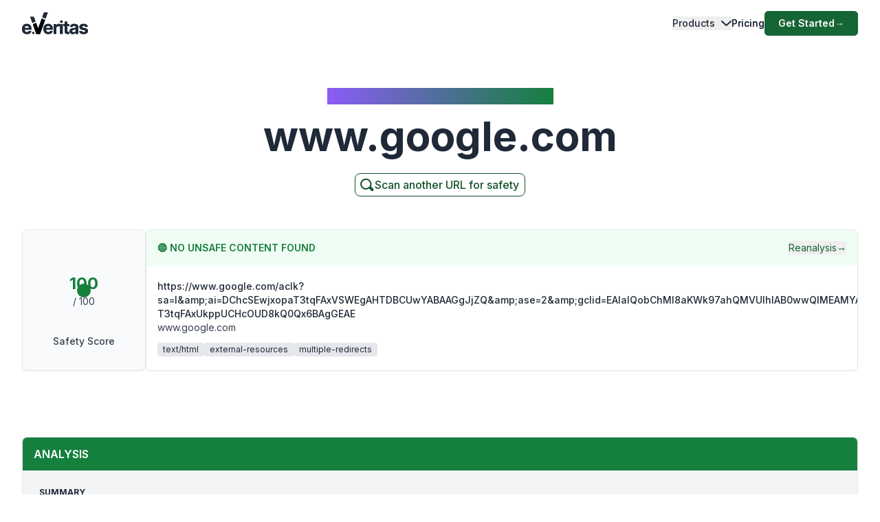

--- FILE ---
content_type: application/javascript; charset=UTF-8
request_url: https://www.emailveritas.com/_next/static/chunks/app/%5Blang%5D/url-checker/%5B...slugs%5D/layout-101055681ec782ce.js
body_size: 11
content:
(self.webpackChunk_N_E=self.webpackChunk_N_E||[]).push([[427,807,2137,8407,5548,2198,2804,7489,137,2758,1410,7975,7648,1555],{39866:function(n,e,u){Promise.resolve().then(u.bind(u,26321))}},function(n){n.O(0,[5501,5878,2972,1459,4652,2971,2117,1744],function(){return n(n.s=39866)}),_N_E=n.O()}]);